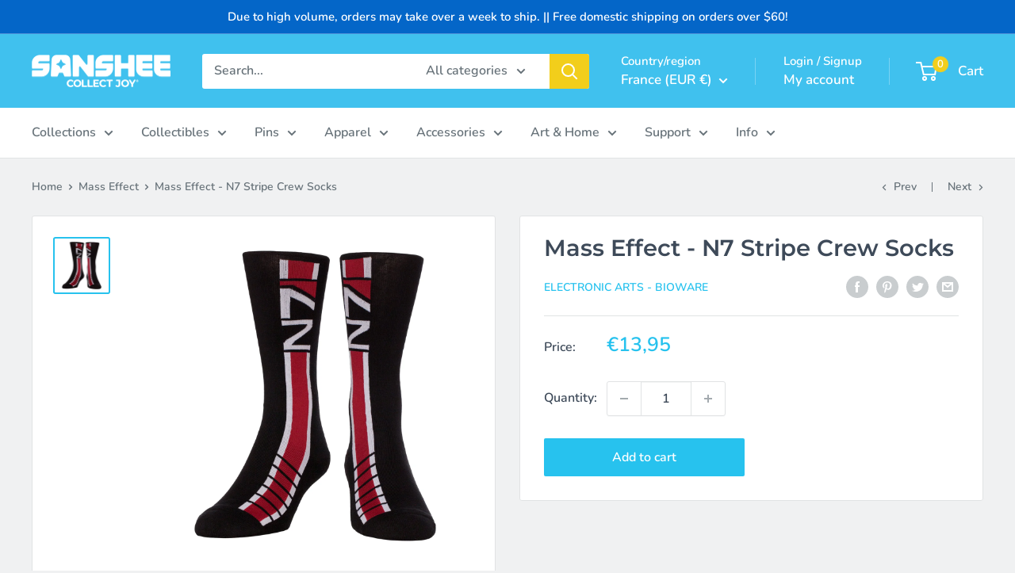

--- FILE ---
content_type: text/javascript
request_url: https://sanshee.com/cdn/shop/t/95/assets/custom.js?v=102476495355921946141752621303
body_size: -577
content:
//# sourceMappingURL=/cdn/shop/t/95/assets/custom.js.map?v=102476495355921946141752621303


--- FILE ---
content_type: text/javascript; charset=utf-8
request_url: https://sanshee.com/products/n7-stripe-unisex-crew-socks.js
body_size: 703
content:
{"id":9282909454,"title":"Mass Effect - N7 Stripe Crew Socks","handle":"n7-stripe-unisex-crew-socks","description":"\u003ch1\u003eThe N7 Socks\u003c\/h1\u003e\n\u003cp\u003eNow you can be an N7 operative from head to toe. \u003c\/p\u003e\n\u003ch2\u003eProduct Details\u003c\/h2\u003e\n\u003cul\u003e\n\u003cli\u003eGaming merchandise officially licensed by \u003ca href=\"https:\/\/sanshee.com\/collections\/electronic-arts-bioware\" title=\"Official BioWare Collection\"\u003eBioWare\u003c\/a\u003e and E.A.\u003c\/li\u003e\n\u003cli\u003eApproximately fits men’s shoe 7-13 and women’s shoe 5-10.\u003c\/li\u003e\n\u003cli\u003e76% COMBED COTTON • 10% SPANDEX 9% NYLON • 5% ELASTIC\u003c\/li\u003e\n\u003cli\u003eCrew length \u003ca href=\"https:\/\/sanshee.com\/collections\/socks\" title=\"Gaming, Anime and Pop Culture Socks and Knee Socks\"\u003esocks\u003c\/a\u003e. Also available in knee-high length \u003ca href=\"https:\/\/sanshee.com\/products\/n7-stripe-knee-socks\" title=\"n7 knee socks\" target=\"_blank\"\u003ehere\u003c\/a\u003e!\u003c\/li\u003e\n\u003c\/ul\u003e\n\u003ch2\u003eCredits\u003c\/h2\u003e\n\u003cp\u003eDirection: \u003cspan\u003eArty Gibree\u003c\/span\u003e\u003c\/p\u003e\n\u003cp\u003e\u003cem\u003e© 2022 Electronic Arts Inc.  EA and EA logo are trademarks of Electronic Arts Inc. Bioware and Mass Effect are trademarks of EA international (Studio and Publishing) Ltd. All other trademarks are the property of their respective owners.\u003c\/em\u003e\u003c\/p\u003e","published_at":"2016-12-23T18:15:00-08:00","created_at":"2016-12-23T18:15:58-08:00","vendor":"Electronic Arts - Bioware","type":"Socks","tags":["30OFF","accessories","ACTIVE","apparel","Bioware","crew socks","Gaming","Mass Effect","N7","Socks"],"price":1499,"price_min":1499,"price_max":1499,"available":true,"price_varies":false,"compare_at_price":null,"compare_at_price_min":0,"compare_at_price_max":0,"compare_at_price_varies":false,"variants":[{"id":41214874419361,"title":"Default Title","option1":"Default Title","option2":null,"option3":null,"sku":"APSO-BWME-N7S-C","requires_shipping":true,"taxable":true,"featured_image":null,"available":true,"name":"Mass Effect - N7 Stripe Crew Socks","public_title":null,"options":["Default Title"],"price":1499,"weight":86,"compare_at_price":null,"inventory_quantity":40,"inventory_management":"shopify","inventory_policy":"deny","barcode":"750958720009","quantity_rule":{"min":1,"max":null,"increment":1},"quantity_price_breaks":[],"requires_selling_plan":false,"selling_plan_allocations":[]}],"images":["\/\/cdn.shopify.com\/s\/files\/1\/0886\/2006\/products\/mass-effect_n7-stripe-crew-socks.jpg?v=1606108412"],"featured_image":"\/\/cdn.shopify.com\/s\/files\/1\/0886\/2006\/products\/mass-effect_n7-stripe-crew-socks.jpg?v=1606108412","options":[{"name":"Title","position":1,"values":["Default Title"]}],"url":"\/products\/n7-stripe-unisex-crew-socks","media":[{"alt":null,"id":10395515682977,"position":1,"preview_image":{"aspect_ratio":1.0,"height":3000,"width":3000,"src":"https:\/\/cdn.shopify.com\/s\/files\/1\/0886\/2006\/products\/mass-effect_n7-stripe-crew-socks.jpg?v=1606108412"},"aspect_ratio":1.0,"height":3000,"media_type":"image","src":"https:\/\/cdn.shopify.com\/s\/files\/1\/0886\/2006\/products\/mass-effect_n7-stripe-crew-socks.jpg?v=1606108412","width":3000}],"requires_selling_plan":false,"selling_plan_groups":[]}

--- FILE ---
content_type: text/javascript; charset=utf-8
request_url: https://sanshee.com/products/n7-stripe-unisex-crew-socks.js
body_size: 1162
content:
{"id":9282909454,"title":"Mass Effect - N7 Stripe Crew Socks","handle":"n7-stripe-unisex-crew-socks","description":"\u003ch1\u003eThe N7 Socks\u003c\/h1\u003e\n\u003cp\u003eNow you can be an N7 operative from head to toe. \u003c\/p\u003e\n\u003ch2\u003eProduct Details\u003c\/h2\u003e\n\u003cul\u003e\n\u003cli\u003eGaming merchandise officially licensed by \u003ca href=\"https:\/\/sanshee.com\/collections\/electronic-arts-bioware\" title=\"Official BioWare Collection\"\u003eBioWare\u003c\/a\u003e and E.A.\u003c\/li\u003e\n\u003cli\u003eApproximately fits men’s shoe 7-13 and women’s shoe 5-10.\u003c\/li\u003e\n\u003cli\u003e76% COMBED COTTON • 10% SPANDEX 9% NYLON • 5% ELASTIC\u003c\/li\u003e\n\u003cli\u003eCrew length \u003ca href=\"https:\/\/sanshee.com\/collections\/socks\" title=\"Gaming, Anime and Pop Culture Socks and Knee Socks\"\u003esocks\u003c\/a\u003e. Also available in knee-high length \u003ca href=\"https:\/\/sanshee.com\/products\/n7-stripe-knee-socks\" title=\"n7 knee socks\" target=\"_blank\"\u003ehere\u003c\/a\u003e!\u003c\/li\u003e\n\u003c\/ul\u003e\n\u003ch2\u003eCredits\u003c\/h2\u003e\n\u003cp\u003eDirection: \u003cspan\u003eArty Gibree\u003c\/span\u003e\u003c\/p\u003e\n\u003cp\u003e\u003cem\u003e© 2022 Electronic Arts Inc.  EA and EA logo are trademarks of Electronic Arts Inc. Bioware and Mass Effect are trademarks of EA international (Studio and Publishing) Ltd. All other trademarks are the property of their respective owners.\u003c\/em\u003e\u003c\/p\u003e","published_at":"2016-12-23T18:15:00-08:00","created_at":"2016-12-23T18:15:58-08:00","vendor":"Electronic Arts - Bioware","type":"Socks","tags":["30OFF","accessories","ACTIVE","apparel","Bioware","crew socks","Gaming","Mass Effect","N7","Socks"],"price":1499,"price_min":1499,"price_max":1499,"available":true,"price_varies":false,"compare_at_price":null,"compare_at_price_min":0,"compare_at_price_max":0,"compare_at_price_varies":false,"variants":[{"id":41214874419361,"title":"Default Title","option1":"Default Title","option2":null,"option3":null,"sku":"APSO-BWME-N7S-C","requires_shipping":true,"taxable":true,"featured_image":null,"available":true,"name":"Mass Effect - N7 Stripe Crew Socks","public_title":null,"options":["Default Title"],"price":1499,"weight":86,"compare_at_price":null,"inventory_quantity":40,"inventory_management":"shopify","inventory_policy":"deny","barcode":"750958720009","quantity_rule":{"min":1,"max":null,"increment":1},"quantity_price_breaks":[],"requires_selling_plan":false,"selling_plan_allocations":[]}],"images":["\/\/cdn.shopify.com\/s\/files\/1\/0886\/2006\/products\/mass-effect_n7-stripe-crew-socks.jpg?v=1606108412"],"featured_image":"\/\/cdn.shopify.com\/s\/files\/1\/0886\/2006\/products\/mass-effect_n7-stripe-crew-socks.jpg?v=1606108412","options":[{"name":"Title","position":1,"values":["Default Title"]}],"url":"\/products\/n7-stripe-unisex-crew-socks","media":[{"alt":null,"id":10395515682977,"position":1,"preview_image":{"aspect_ratio":1.0,"height":3000,"width":3000,"src":"https:\/\/cdn.shopify.com\/s\/files\/1\/0886\/2006\/products\/mass-effect_n7-stripe-crew-socks.jpg?v=1606108412"},"aspect_ratio":1.0,"height":3000,"media_type":"image","src":"https:\/\/cdn.shopify.com\/s\/files\/1\/0886\/2006\/products\/mass-effect_n7-stripe-crew-socks.jpg?v=1606108412","width":3000}],"requires_selling_plan":false,"selling_plan_groups":[]}

--- FILE ---
content_type: text/javascript; charset=utf-8
request_url: https://sanshee.com/en-fr/collections/mass-effect/products/n7-stripe-unisex-crew-socks.js
body_size: 896
content:
{"id":9282909454,"title":"Mass Effect - N7 Stripe Crew Socks","handle":"n7-stripe-unisex-crew-socks","description":"\u003ch1\u003eThe N7 Socks\u003c\/h1\u003e\n\u003cp\u003eNow you can be an N7 operative from head to toe. \u003c\/p\u003e\n\u003ch2\u003eProduct Details\u003c\/h2\u003e\n\u003cul\u003e\n\u003cli\u003eGaming merchandise officially licensed by \u003ca href=\"https:\/\/sanshee.com\/collections\/electronic-arts-bioware\" title=\"Official BioWare Collection\"\u003eBioWare\u003c\/a\u003e and E.A.\u003c\/li\u003e\n\u003cli\u003eApproximately fits men’s shoe 7-13 and women’s shoe 5-10.\u003c\/li\u003e\n\u003cli\u003e76% COMBED COTTON • 10% SPANDEX 9% NYLON • 5% ELASTIC\u003c\/li\u003e\n\u003cli\u003eCrew length \u003ca href=\"https:\/\/sanshee.com\/collections\/socks\" title=\"Gaming, Anime and Pop Culture Socks and Knee Socks\"\u003esocks\u003c\/a\u003e. Also available in knee-high length \u003ca href=\"https:\/\/sanshee.com\/products\/n7-stripe-knee-socks\" title=\"n7 knee socks\" target=\"_blank\"\u003ehere\u003c\/a\u003e!\u003c\/li\u003e\n\u003c\/ul\u003e\n\u003ch2\u003eCredits\u003c\/h2\u003e\n\u003cp\u003eDirection: \u003cspan\u003eArty Gibree\u003c\/span\u003e\u003c\/p\u003e\n\u003cp\u003e\u003cem\u003e© 2022 Electronic Arts Inc.  EA and EA logo are trademarks of Electronic Arts Inc. Bioware and Mass Effect are trademarks of EA international (Studio and Publishing) Ltd. All other trademarks are the property of their respective owners.\u003c\/em\u003e\u003c\/p\u003e","published_at":"2016-12-23T18:15:00-08:00","created_at":"2016-12-23T18:15:58-08:00","vendor":"Electronic Arts - Bioware","type":"Socks","tags":["30OFF","accessories","ACTIVE","apparel","Bioware","crew socks","Gaming","Mass Effect","N7","Socks"],"price":1395,"price_min":1395,"price_max":1395,"available":true,"price_varies":false,"compare_at_price":null,"compare_at_price_min":0,"compare_at_price_max":0,"compare_at_price_varies":false,"variants":[{"id":41214874419361,"title":"Default Title","option1":"Default Title","option2":null,"option3":null,"sku":"APSO-BWME-N7S-C","requires_shipping":true,"taxable":true,"featured_image":null,"available":true,"name":"Mass Effect - N7 Stripe Crew Socks","public_title":null,"options":["Default Title"],"price":1395,"weight":86,"compare_at_price":null,"inventory_quantity":40,"inventory_management":"shopify","inventory_policy":"deny","barcode":"750958720009","quantity_rule":{"min":1,"max":null,"increment":1},"quantity_price_breaks":[],"requires_selling_plan":false,"selling_plan_allocations":[]}],"images":["\/\/cdn.shopify.com\/s\/files\/1\/0886\/2006\/products\/mass-effect_n7-stripe-crew-socks.jpg?v=1606108412"],"featured_image":"\/\/cdn.shopify.com\/s\/files\/1\/0886\/2006\/products\/mass-effect_n7-stripe-crew-socks.jpg?v=1606108412","options":[{"name":"Title","position":1,"values":["Default Title"]}],"url":"\/en-fr\/products\/n7-stripe-unisex-crew-socks","media":[{"alt":null,"id":10395515682977,"position":1,"preview_image":{"aspect_ratio":1.0,"height":3000,"width":3000,"src":"https:\/\/cdn.shopify.com\/s\/files\/1\/0886\/2006\/products\/mass-effect_n7-stripe-crew-socks.jpg?v=1606108412"},"aspect_ratio":1.0,"height":3000,"media_type":"image","src":"https:\/\/cdn.shopify.com\/s\/files\/1\/0886\/2006\/products\/mass-effect_n7-stripe-crew-socks.jpg?v=1606108412","width":3000}],"requires_selling_plan":false,"selling_plan_groups":[]}

--- FILE ---
content_type: application/javascript; charset=utf-8
request_url: https://config.gorgias.chat/bundle-loader/shopify/sanshee-test.myshopify.com
body_size: -235
content:
console.warn("No Gorgias chat widget installed or found for this Shopify store (sanshee-test).")